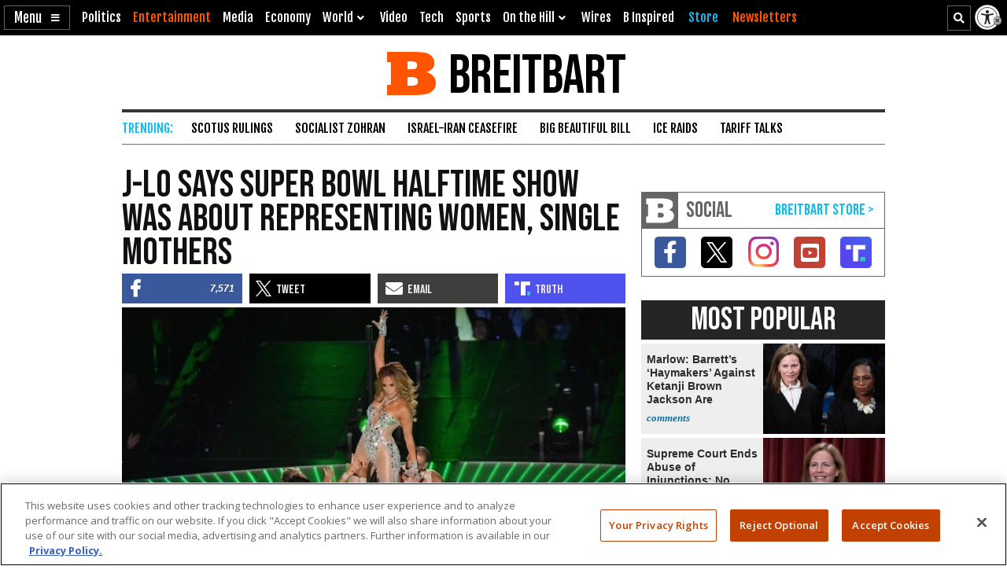

--- FILE ---
content_type: text/html; charset=utf-8
request_url: https://www.google.com/recaptcha/api2/aframe
body_size: 152
content:
<!DOCTYPE HTML><html><head><meta http-equiv="content-type" content="text/html; charset=UTF-8"></head><body><script nonce="1TZgf-KW8Uh7pHpqyNMg6g">/** Anti-fraud and anti-abuse applications only. See google.com/recaptcha */ try{var clients={'sodar':'https://pagead2.googlesyndication.com/pagead/sodar?'};window.addEventListener("message",function(a){try{if(a.source===window.parent){var b=JSON.parse(a.data);var c=clients[b['id']];if(c){var d=document.createElement('img');d.src=c+b['params']+'&rc='+(localStorage.getItem("rc::a")?sessionStorage.getItem("rc::b"):"");window.document.body.appendChild(d);sessionStorage.setItem("rc::e",parseInt(sessionStorage.getItem("rc::e")||0)+1);localStorage.setItem("rc::h",'1769005862117');}}}catch(b){}});window.parent.postMessage("_grecaptcha_ready", "*");}catch(b){}</script></body></html>